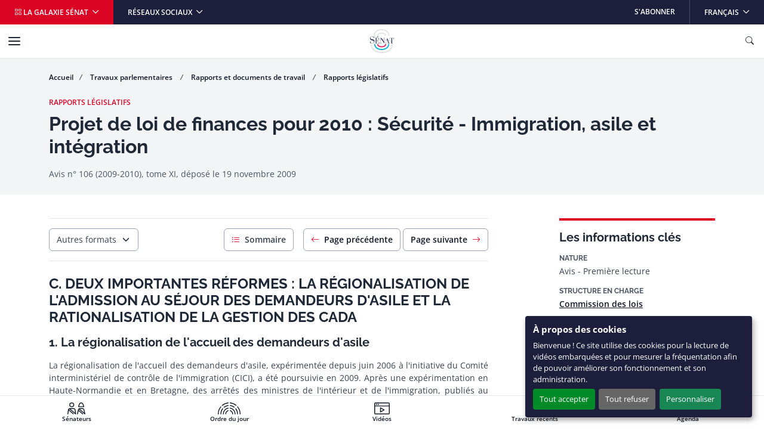

--- FILE ---
content_type: text/html
request_url: https://www.senat.fr/rap/a09-106-11/a09-106-1113.html
body_size: 21127
content:




















<!DOCTYPE html>
<html dir="ltr" lang="fr-FR">
    <head>
        
                    <meta charset="utf-8">
                    <!--#include virtual="tableau-variables.html" -->
                    <!--#if expr="HAS_HTMLHEAD_SECTION" -->
                        <!-- START CONTENU HEADER --><!--#content --><!-- END CONTENU HEADER -->
                    <!--#endif -->
                    
        <meta http-equiv="x-ua-compatible" content="ie=edge" />
        <meta name="generator" content="TYPO3 CMS" />
        <meta name="viewport" content="width=device-width, initial-scale=1.0, viewport-fit=cover" />
        <meta name="robots" content="index,follow" />
        <meta name="twitter:card" content="summary" />
        <link rel="stylesheet" href="/assets/styles/senat.css" media="all">

        
        <link rel="stylesheet" href="/assets/styles/senhtml.css" media="all">
        

        <script>
/*<![CDATA[*/
/*TS_inlineJS*/
var configOrejime = {"privacyPolicy":"\/donnees-personnelles.html","lang":"fr","translations":{"fr":{"consentModal":{"title":"Panneau de gestion des cookies","description":"Lors de la consultation de notre site, des cookies peuvent \u00eatre d\u00e9pos\u00e9s sur votre ordinateur, votre mobile ou votre tablette. Ci-dessous, vous pouvez vous informer sur la nature de chacun des cookies d\u00e9pos\u00e9s, les accepter ou les refuser \u00e0 tout moment. Ce choix est possible soit globalement pour l\u2019ensemble du site et l\u2019ensemble des services, soit service par service.","privacyPolicy":{"name":"politique de confidentialit\u00e9","text":"Pour en savoir plus, merci de lire notre {privacyPolicy}."}},"consentNotice":{"changeDescription":"Des modifications sur les services ont eu lieu depuis votre derni\u00e8re visite, merci de v\u00e9rifier vos choix.","title":"\u00c0 propos des cookies","description":"Bienvenue ! Ce site utilise des cookies pour la lecture de vid\u00e9os embarqu\u00e9es et pour mesurer la fr\u00e9quentation afin de pouvoir am\u00e9liorer son fonctionnement et son administration.","learnMore":"Personnaliser"},"accept":"Tout accepter","acceptAll":"Tout accepter","save":"Sauvegarder","saveData":"Sauvegarder mes pr\u00e9f\u00e9rences","decline":"Tout refuser","declineAll":"Tout refuser","close":"Fermer","enabled":"Activ\u00e9","disabled":"D\u00e9sactiv\u00e9","app":{"purposes":"Utilisations ","purpose":"Utilisation ","required":{"title":""}},"categories":{"analytics":{"title":"Mesure d'audience"},"video":{"title":"Vid\u00e9os"}},"poweredBy":"Propuls\u00e9 par Orejime","newWindow":"nouvelle fen\u00eatre","purposes":{"analytics":"mesure de trafic et audience","video":"lecture de vid\u00e9o embarqu\u00e9e"},"matomo":{"title":"Matomo (exemption CNIL)","description":"Vous pouvez d\u00e9sactiver la mesure d\u2019audience des donn\u00e9es strictement n\u00e9cessaires en vous rendant sur la page <a href=\"\/donnees-personnelles.html\" class=\"orejime-Modal-privacyPolicyLink\">donn\u00e9es personnelles<\/a>"},"youtube":{"title":"Youtube","description":"<a href=\"https:\/\/policies.google.com\/privacy\" class=\"orejime-Modal-privacyPolicyLink\" target=\"_blank\">Consulter la politique de confidentialit\u00e9 de Youtube<\/a>"},"vimeo":{"title":"Vimeo","description":"<a href=\"https:\/\/vimeo.com\/privacy\" class=\"orejime-Modal-privacyPolicyLink\" target=\"_blank\">Consulter la politique de confidentialit\u00e9 de Vimeo<\/a>"},"dailymotion":{"title":"Dailymotion","description":"<a href=\"https:\/\/www.dailymotion.com\/legal\/privacy\" class=\"orejime-Modal-privacyPolicyLink\" target=\"_blank\">Consulter la politique de confidentialit\u00e9 de Dailymotion<\/a>"}}}};

/*]]>*/
</script>
        <link rel="icon" href="/assets/static/senat/favicon.ico" sizes="any">
        <link rel="icon" href="/assets/static/senat/favicon.svg" type="image/svg+xml">
        <link rel="apple-touch-icon" href="/assets/static/senat/apple-touch-icon.png">
        <link rel="manifest" href="/assets/static/senat/site.webmanifest">
        <!-- Matomo -->
        <script type="text/javascript">
          var _paq = window._paq = window._paq || [];
          /* tracker methods like "setCustomDimension" should be called before "trackPageView" */
          _paq.push(['trackPageView']);
          _paq.push(['enableLinkTracking']);
          _paq.push(['HeatmapSessionRecording::disable']);
          (function() {
            var u="https://stats.integra.fr/";
            _paq.push(['setTrackerUrl', u+'matomo.php']);
            _paq.push(['setSiteId', '75']);
            var d=document, g=d.createElement('script'), s=d.getElementsByTagName('script')[0];
            g.type='text/javascript'; g.async=true; g.src=u+'matomo.js'; s.parentNode.insertBefore(g,s);
          })();
        </script>
        <!-- End Matomo Code -->
        <!-- START SEO -->
        <meta property="og:type" content="website">
	
	<meta property="og:url" content="https://www.senat.fr/rap/a09-106-11/a09-106-11.html">
	

	<meta property="og:site_name" content="Sénat">

	
        <meta property="og:image" content="/assets/images/partagees/couvertures/">
	

	

        
        <meta property="og:title" content="Projet de loi de finances pour 2010 : Sécurité - Immigration, asile et intégration&nbsp;- S&eacute;nat">
        <title>Projet de loi de finances pour 2010 : Sécurité - Immigration, asile et intégration&nbsp;- S&eacute;nat</title>
        

	
        <link rel="canonical" href="https://www.senat.fr/rap/a09-106-11/a09-106-11.html">
	

        <!-- END SEO -->

	

                </head>
                
    <body class="fr ">
        
                    <!-- START NAV SHORTCUTS -->
        <ul class="nav-shortcuts visually-hidden-focusable overflow-hidden">
            <li><a href="#main">Aller au contenu</a></li>
            <li><a href="#nav">Aller à la navigation</a></li>
        </ul>
        <!-- END NAV SHORTCUTS -->
                
        
                    <!-- START HEADER -->
        <header id="header" class="header" role="banner">
            <!-- START NAVBAR TOP -->
            <div class="navbar navbar-expand-md navbar-top">
                <div class="collapse navbar-collapse">
                    <ul class="navbar-nav me-auto">
                        <li class="nav-item">
                            <button type="button" data-bs-toggle="offcanvas" data-bs-target="#offcanvas-galaxy" class="nav-link dropdown-toggle bg-primary" aria-controls="offcanvas-galaxy"> <i class="bi-grid" aria-hidden="true"></i> La galaxie Sénat </button>
                        </li>
                        <li class="nav-item dropdown me-auto">
                            <button id="navbar-top-networks" type="button" data-bs-toggle="dropdown" class="nav-link dropdown-toggle" aria-expanded="false"> Réseaux sociaux </button>
                            <ul class="dropdown-menu" aria-labelledby="navbar-top-networks">
                                <li><a href="https://twitter.com/senat" class="dropdown-item" target="_blank">X</a></li>
                                <li><a href="https://www.facebook.com/senat.fr/" class="dropdown-item" target="_blank">Facebook</a></li>
                                <li><a href="https://www.linkedin.com/company/senat/" class="dropdown-item" target="_blank">Linkedin</a></li>
                                <li><a href="https://www.instagram.com/senat_fr/" class="dropdown-item" target="_blank">Instagram</a></li>
                                <li><a href="https://www.youtube.com/c/senat" class="dropdown-item" target="_blank">YouTube</a></li>
                                <li><a href="https://www.tiktok.com/@senat_fr" class="dropdown-item" target="_blank">TikTok</a></li>
                            </ul>
                        </li>
                    </ul>
                    <ul class="navbar-nav ms-auto">
                        <li class="nav-item"> <a href="/les-abonnements-du-senat.html" target="_self" class="nav-link">S&#039;abonner</a> </li>
                        <li class="nav-item dropdown">
                            <button id="navbar-top-languages" type="button" data-bs-toggle="dropdown" class="nav-link dropdown-toggle" aria-expanded="false" aria-haspop="menu"> <span class="visually-hidden">Langue sélectionnée</span>Français </button>
                            <ul class="dropdown-menu dropdown-menu-end" aria-labelledby="navbar-top-languages">
                                <li><a aria-current="true" class="dropdown-item active " href="/">Français</a></li>
                                <li><a href="/lng/en.html" class="dropdown-item " >English</a></li>
                                <li><a href="/lng/de.html" class="dropdown-item " >Deutsch</a></li>
                                <li><a href="/lng/es.html" class="dropdown-item " >Español</a></li>
                                <li><a href="/lng/pt.html" class="dropdown-item " >Português</a></li>
                                <li><a href="/lng/it.html" class="dropdown-item " >Italiano</a></li>
                                <li><a href="/lng/ar.html" class="dropdown-item " dir="rtl" >عربي</a></li>
                                <li><a href="/lng/cn.html" class="dropdown-item " >中文</a></li>
                                <li><a href="/lng/ru.html" class="dropdown-item " >Русский</a></li>
                                <li><a href="/lng/tr.html" class="dropdown-item " >Türk</a></li>
                            </ul>
                        </li>
                    </ul>
                </div>
            </div>
            <!-- END NAVBAR TOP -->
            <!-- START NAVBAR BOTTOM -->
            <nav id="nav" class="navbar navbar-expand-xl navbar-bottom" role="navigation">
                <div class="container-xl">
                    <a class="navbar-brand mx-auto" title="Accueil du Sénat" href="/">
                        <img src="/assets/static/senat/senat-logo.svg" alt="" width="68" height="68" loading="eager">
                    </a>
                    <button type="button" class="navbar-toggler collapsed" data-bs-toggle="collapse" data-bs-target="#navbar-collapse" aria-controls="navbar-collapse" aria-expanded="false" aria-label="Menu"> <span class="navbar-toggler-icon"></span> </button>
                    <button type="button" data-bs-toggle="offcanvas" data-bs-target="#offcanvas-search" class="navbar-toggler" title="Ouvrir la recherche" aria-controls="offcanvas-search"> <i class="bi-search" aria-hidden="true"></i> <span class="visually-hidden">Ouvrir la recherche</span> </button>
                    <div id="navbar-collapse" class="navbar-collapse collapse">
                        <div class="navbar-header">
                            <button type="button" class="navbar-toggler collapsed position-static" data-bs-toggle="collapse" data-bs-target="#navbar-collapse" aria-controls="navbar-collapse" aria-expanded="false" aria-label="Menu"> <span class="navbar-toggler-icon"></span> </button>
                            <div class="dropdown">
                                <button id="navbar-bottom-languages" type="button" data-bs-toggle="dropdown" class="nav-link dropdown-toggle px-0" aria-expanded="false" aria-haspop="menu"> <span class="visually-hidden">Langue sélectionnée</span>Français </button>
                                <ul class="dropdown-menu dropdown-menu-end" aria-labelledby="navbar-bottom-languages">
                                    <li><a aria-current="true" class="dropdown-item active " href="/">Français</a></li>
                                    <li><a href="/lng/en.html" class="dropdown-item " >English</a></li>
                                    <li><a href="/lng/de.html" class="dropdown-item " >Deutsch</a></li>
                                    <li><a href="/lng/es.html" class="dropdown-item " >Español</a></li>
                                    <li><a href="/lng/pt.html" class="dropdown-item " >Português</a></li>
                                    <li><a href="/lng/it.html" class="dropdown-item " >Italiano</a></li>
                                    <li><a href="/lng/ar.html" class="dropdown-item " dir="rtl" >عربي</a></li>
                                    <li><a href="/lng/cn.html" class="dropdown-item " >中文</a></li>
                                    <li><a href="/lng/ru.html" class="dropdown-item " >Русский</a></li>
                                    <li><a href="/lng/tr.html" class="dropdown-item " >Türk</a></li>
                                </ul>
                            </div>
                        </div>
                        <ul class="navbar-nav">
                            <li class="nav-item">
                                <button type="button" data-bs-toggle="dropdown" data-bs-auto-close="outside" class="nav-link dropdown-toggle" aria-expanded="false" aria-controls="menu-item-19"> Travaux parlementaires </button>
                                <div id="menu-item-19" class="dropdown-menu dropdown-menu-full" role="menu">
                                    <div class="container px-0">
                                        <div class="row g-0">
                                            <div class="col-xl-3">
                                                <div class="navbar-text">
                                                    <div class="h4" aria-level="2" role="heading">Travaux parlementaires</div>
                                                    <p>Le Sénat a pour missions premières le vote de la loi, le contrôle du Gouvernement et l&#039;évaluation des politiques publiques.</p>
                                                    <p class="mb-0"><a href="/travaux-parlementaires.html" class="nav-link-arrow" target="_self">En savoir plus</a></p>
                                                </div>
                                            </div>
                                            <div class="col-xl-9">
                                                <div class="row g-0">
                                                    <div class="col-xl-6">
                                                        <ul class="nav flex-column position-relative">
                                                            <li class="nav-item dropend">
                                                                <button type="button" data-bs-toggle="dropdown" class="nav-link dropdown-toggle" aria-expanded="false">Séance publique</button>
                                                                <ul class="dropdown-menu" role="menu">
                                                                    <li> <a href="/travaux-parlementaires/seance-publique.html" class="dropdown-item nav-link-arrow" target="_self"> Découvrez le fonctionnement de la séance publique </a> </li>
                                                                    <li><a href="/ordre-du-jour/ordre-du-jour.html" class="dropdown-item" target="_self">Ordre du jour</a></li>
                                                                    <li><a href="/travaux-parlementaires/seance-publique/derouleurs.html" class="dropdown-item" target="_self">Dérouleurs</a></li>
                                                                    <li><a href="/scrutin-public/scr2025.html" class="dropdown-item" target="_self">Scrutins publics</a></li>
                                                                    <li><a href="http://videos.senat.fr/video/seance_direct.html" class="dropdown-item" target="_self">Direct vidéo</a></li>
                                                                    <li><a href="https://www.senat.fr/enseance/textes/accueil.html" class="dropdown-item" target="_self">Application &quot;En séance&quot;</a></li>
                                                                </ul>
                                                            </li>
                                                            <li class="nav-item dropend">
                                                                <button type="button" data-bs-toggle="dropdown" class="nav-link dropdown-toggle" aria-expanded="false">Textes législatifs</button>
                                                                <ul class="dropdown-menu" role="menu">
                                                                    <li><a href="/dossiers-legislatifs/textes-recents.html" class="dropdown-item" target="_self">Textes récents</a></li>
                                                                    <li><a href="/leg/" class="dropdown-item" target="_self">Tous les textes</a></li>
                                                                </ul>
                                                            </li>
                                                            <li class="nav-item dropend">
                                                                <button type="button" data-bs-toggle="dropdown" class="nav-link dropdown-toggle" aria-expanded="false">Contrôle et évaluation</button>
                                                                <ul class="dropdown-menu" role="menu">
                                                                    <li> <a href="/travaux-parlementaires/controle-et-evaluation.html" class="dropdown-item nav-link-arrow" target="_self"> Toute l&#039;actualité du contrôle et de l&#039;évaluation </a> </li>
                                                                    <li><a href="/travaux-parlementaires/controle-et-evaluation/questions-des-senateurs-au-gouvernement.html" class="dropdown-item" target="_self">Questions des sénateurs au Gouvernement</a></li>
                                                                    <li><a href="/travaux-parlementaires/controle-et-evaluation/suivi-des-ordonnances.html" class="dropdown-item" target="_self">Suivi des ordonnances</a></li>
                                                                    <li><a href="/travaux-parlementaires/controle-et-evaluation/controle-de-lapplication-des-lois.html" class="dropdown-item" target="_self">Contrôle de l&#039;application des lois</a></li>
                                                                    <li><a href="/controle/2025/organismes.html" class="dropdown-item" target="_self">Programme de contrôle</a></li>
                                                                </ul>
                                                            </li>
                                                            <li class="nav-item dropend">
                                                                <button type="button" data-bs-toggle="dropdown" class="nav-link dropdown-toggle" aria-expanded="false">Commissions</button>
                                                                <ul class="dropdown-menu" role="menu">
                                                                    <li> <a href="/travaux-parlementaires/commissions.html" class="dropdown-item nav-link-arrow" target="_self"> Découvrir le rôle et l&#039;actualité des commissions </a> </li>
                                                                    <li><a href="/travaux-parlementaires/commissions/commission-des-affaires-economiques.html" class="dropdown-item" target="_self">Commission des affaires économiques</a></li>
                                                                    <li><a href="/travaux-parlementaires/commissions/commission-des-affaires-etrangeres-de-la-defense-et-des-forces-armees.html" class="dropdown-item" target="_self">Commission des affaires étrangères, de la défense et des forces armées</a></li>
                                                                    <li><a href="/travaux-parlementaires/commissions/commission-des-affaires-sociales.html" class="dropdown-item" target="_self">Commission des affaires sociales</a></li>
                                                                    <li><a href="/travaux-parlementaires/commissions/commission-de-lamenagement-du-territoire-et-du-developpement-durable.html" class="dropdown-item" target="_self">Commission de l&#039;aménagement du territoire et du développement durable</a></li>
                                                                    <li><a href="/travaux-parlementaires/commissions/commission-de-la-culture-de-leducation-et-de-la-communication.html" class="dropdown-item" target="_self">Commission de la culture, de l’éducation, de la communication et du sport</a></li>
                                                                    <li><a href="/travaux-parlementaires/commissions/commission-des-finances.html" class="dropdown-item" target="_self">Commission des finances</a></li>
                                                                    <li><a href="/travaux-parlementaires/commissions/commission-des-lois.html" class="dropdown-item" target="_self">Commission des lois</a></li>
                                                                    <li><a href="/travaux-parlementaires/commissions/commission-des-affaires-europeennes.html" class="dropdown-item" target="_self">Commission des affaires européennes</a></li>
                                                                    <li><a href="/encommission/textes/accueil.html" class="dropdown-item" target="_self">Application &quot;En commission&quot;</a></li>
                                                                </ul>
                                                            </li>
                                                            <li class="nav-item dropend">
                                                                <button type="button" data-bs-toggle="dropdown" class="nav-link dropdown-toggle" aria-expanded="false">Structures temporaires</button>
                                                                <ul class="dropdown-menu" role="menu">
                                                                    <li><a href="/travaux-parlementaires/structures-temporaires/commissions-denquete.html" class="dropdown-item" target="_self">Commissions d&#039;enquête</a></li>
                                                                    <li><a href="/travaux-parlementaires/structures-temporaires/missions-dinformation-communes.html" class="dropdown-item" target="_self">Mission d&#039;information commune</a></li>
                                                                    <li><a href="/travaux-parlementaires/structures-temporaires/commissions-speciales.html" class="dropdown-item" target="_self">Commissions spéciales</a></li>
                                                                    <li><a href="/travaux-parlementaires/structures-temporaires/commissions-mixtes-paritaires.html" class="dropdown-item" target="_self">Commissions mixtes paritaires</a></li>
                                                                </ul>
                                                            </li>
                                                            <li class="nav-item dropend">
                                                                <button type="button" data-bs-toggle="dropdown" class="nav-link dropdown-toggle" aria-expanded="false">Office et délégations</button>
                                                                <ul class="dropdown-menu" role="menu">
                                                                    <li> <a href="/travaux-parlementaires/office-et-delegations.html" class="dropdown-item nav-link-arrow" target="_self"> Découvrir le rôle et l&#039;actualité de l&#039;office et des délégations </a> </li>
                                                                    <li><a href="/travaux-parlementaires/office-et-delegations/delegation-aux-collectivites-territoriales-et-a-la-decentralisation.html" class="dropdown-item" target="_self">Délégation aux collectivités territoriales et à la décentralisation</a></li>
                                                                    <li><a href="/travaux-parlementaires/office-et-delegations/delegation-aux-droits-des-femmes-et-a-legalite-des-chances.html" class="dropdown-item" target="_self">Délégation aux droits des femmes et à l’égalité des chances entre les hommes et les femmes</a></li>
                                                                    <li><a href="/travaux-parlementaires/office-et-delegations/delegation-aux-entreprises.html" class="dropdown-item" target="_self">Délégation aux entreprises</a></li>
                                                                    <li><a href="/travaux-parlementaires/office-et-delegations/delegation-senatoriale-aux-outre-mer.html" class="dropdown-item" target="_self">Délégation sénatoriale aux outre-mer</a></li>
                                                                    <li><a href="/travaux-parlementaires/office-et-delegations/delegation-a-la-prospective.html" class="dropdown-item" target="_self">Délégation à la prospective</a></li>
                                                                    <li><a href="/travaux-parlementaires/office-et-delegations/delegation-parlementaire-au-renseignement.html" class="dropdown-item" target="_self">Délégation parlementaire au renseignement</a></li>
                                                                    <li><a href="/travaux-parlementaires/office-et-delegations/office-parlementaire-devaluation-des-choix-scientifiques-et-technologiques.html" class="dropdown-item" target="_self">Office parlementaire d’évaluation des choix scientifiques et technologiques (OPECST)</a></li>
                                                                </ul>
                                                            </li>
                                                            <li class="nav-item"><a href="/groupe-etude/etulst.html" class="nav-link" target="_self">Groupes d&#039;études</a></li>
                                                            <li class="nav-item dropend">
                                                                <button type="button" data-bs-toggle="dropdown" class="nav-link dropdown-toggle" aria-expanded="false">Rapports et documents de travail</button>
                                                                <ul class="dropdown-menu" role="menu">
                                                                    <li><a href="/rapports/derniers-rapports.html" class="dropdown-item" target="_self">Derniers rapports</a></li>
                                                                    <li><a href="/rap/" class="dropdown-item" target="_self">Tous les rapports et documents de travail</a></li>
                                                                </ul>
                                                            </li>
                                                            <li class="nav-item"><a href="/dossiers-legislatifs/resolutions.html" class="nav-link" target="_self">Résolutions</a></li>
                                                            <li class="nav-item"><a href="/seances/comptes-rendus.html" class="nav-link" target="_self">Comptes rendus</a></li>
                                                            <li class="nav-item"><a href="/travaux-parlementaires/lactivite-du-senat-en-chiffres.html" class="nav-link" target="_self">L’activité du Sénat en chiffres</a></li>
                                                        </ul>
                                                    </div>
                                                </div>
                                            </div>
                                        </div>
                                    </div>
                                </div>
                            </li>
                            <li class="nav-item">
                                <button type="button" data-bs-toggle="dropdown" data-bs-auto-close="outside" class="nav-link dropdown-toggle" aria-expanded="false" aria-controls="menu-item-73"> Vos sénateurs </button>
                                <div id="menu-item-73" class="dropdown-menu dropdown-menu-full" role="menu">
                                    <div class="container px-0">
                                        <div class="row g-0">
                                            <div class="col-xl-3">
                                                <div class="navbar-text">
                                                    <div class="h4" aria-level="2" role="heading">Vos sénateurs</div>
                                                    <p>Découvrez qui sont vos sénateurs et suivez leurs principales activités.</p>
                                                    <p class="mb-0"><a href="/vos-senateurs.html" class="nav-link-arrow" target="_self">En savoir plus</a></p>
                                                </div>
                                            </div>
                                            <div class="col-xl-9">
                                                <div class="row g-0">
                                                    <div class="col-xl-6">
                                                        <ul class="nav flex-column position-relative">
                                                            <li class="nav-item dropend">
                                                                <button type="button" data-bs-toggle="dropdown" class="nav-link dropdown-toggle" aria-expanded="false">Recherche de sénateurs</button>
                                                                <ul class="dropdown-menu" role="menu">
                                                                    <li><a href="/vos-senateurs.html" class="dropdown-item" target="_self">Recherche simple de sénateurs</a></li>
                                                                    <li><a href="/vos-senateurs/recherche-de-senateurs/recherche-avancee-de-senateurs.html" class="dropdown-item" target="_self">Recherche avancée de sénateurs</a></li>
                                                                </ul>
                                                            </li>
                                                            <li class="nav-item"><a href="/vos-senateurs/presidence-du-senat.html" class="nav-link" target="_self">Présidence du Sénat</a></li>
                                                            <li class="nav-item"><a href="https://senatoriales2023.senat.fr/" class="nav-link" target="_blank">Sénatoriales 2023</a></li>
                                                            <li class="nav-item"><a href="/vos-senateurs/groupes-politiques.html" class="nav-link" target="_self">Groupes politiques</a></li>
                                                            <li class="nav-item dropend">
                                                                <button type="button" data-bs-toggle="dropdown" class="nav-link dropdown-toggle" aria-expanded="false">Organisation interne</button>
                                                                <ul class="dropdown-menu" role="menu">
                                                                    <li><a href="/vos-senateurs/organisation-interne/bureau.html" class="dropdown-item" target="_self">Bureau du Sénat</a></li>
                                                                    <li><a href="/vos-senateurs/organisation-interne/conference-des-presidents.html" class="dropdown-item" target="_self">Conférence des Présidents</a></li>
                                                                    <li><a href="/vos-senateurs/organisation-interne/conseil-de-questure.html" class="dropdown-item" target="_self">Conseil de Questure</a></li>
                                                                    <li><a href="/vos-senateurs/organisation-interne/comite-de-deontologie.html" class="dropdown-item" target="_self">Comité de déontologie</a></li>
                                                                    <li><a href="/vos-senateurs/organisation-interne/commission-speciale-chargee-du-controle-des-comptes-et-de-levaluation-interne.html" class="dropdown-item" target="_self">Commission spéciale chargée du contrôle des comptes et de l&#039;évaluation interne</a></li>
                                                                </ul>
                                                            </li>
                                                            <li class="nav-item dropend">
                                                                <button type="button" data-bs-toggle="dropdown" class="nav-link dropdown-toggle" aria-expanded="false">Déclarations</button>
                                                                <ul class="dropdown-menu" role="menu">
                                                                    <li><a href="/vos-senateurs/declarations/declarations-de-rattachement.html" class="dropdown-item" target="_self">Déclarations de rattachement</a></li>
                                                                    <li><a href="/declarations_activites_interets/index.html" class="dropdown-item" target="_self">Déclarations d&#039;intérêts et d&#039;activités</a></li>
                                                                </ul>
                                                            </li>
                                                            <li class="nav-item"><a href="/calendrier_activite/activites-principales-des-senateurs.html" class="nav-link" target="_self">Activités principales des Sénateurs</a></li>
                                                            <li class="nav-item"><a href="/vos-senateurs/organismes-extraparlementaires.html" class="nav-link" target="_self">Organismes extraparlementaires</a></li>
                                                            <li class="nav-item dropend">
                                                                <button type="button" data-bs-toggle="dropdown" class="nav-link dropdown-toggle" aria-expanded="false">Anciens sénateurs</button>
                                                                <ul class="dropdown-menu" role="menu">
                                                                    <li> <a href="/vos-senateurs/anciens-senateurs.html" class="dropdown-item nav-link-arrow" target="_self"> Présentation par période </a> </li>
                                                                    <li><a href="/vos-senateurs/anciens-senateurs/veme-republique.html" class="dropdown-item" target="_self">Anciens sénateurs de la Vème République</a></li>
                                                                    <li><a href="/vos-senateurs/anciens-senateurs/iveme-republique.html" class="dropdown-item" target="_self">Anciens sénateurs de la IVème République</a></li>
                                                                    <li><a href="/vos-senateurs/anciens-senateurs/communaute.html" class="dropdown-item" target="_self">Anciens sénateurs de la Communauté</a></li>
                                                                    <li><a href="/vos-senateurs/anciens-senateurs/iiieme-republique.html" class="dropdown-item" target="_self">Anciens sénateurs de la IIIème République</a></li>
                                                                    <li><a href="/vos-senateurs/anciens-senateurs/second-empire.html" class="dropdown-item" target="_self">Anciens sénateurs du Second Empire</a></li>
                                                                    <li><a href="/pairs_de_france/liste.html" class="dropdown-item" target="_self">Pairs de France</a></li>
                                                                    <li><a href="/vos-senateurs/anciens-senateurs/senat-conservateur.html" class="dropdown-item" target="_self">Sénat conservateur</a></li>
                                                                    <li><a href="/vos-senateurs/anciens-senateurs/conseil-des-anciens.html" class="dropdown-item" target="_self">Conseil des anciens</a></li>
                                                                </ul>
                                                            </li>
                                                        </ul>
                                                    </div>
                                                </div>
                                            </div>
                                        </div>
                                    </div>
                                </div>
                            </li>
                            <li class="nav-item">
                                <button type="button" data-bs-toggle="dropdown" data-bs-auto-close="outside" class="nav-link dropdown-toggle" aria-expanded="false" aria-controls="menu-item-95"> Connaître le Sénat </button>
                                <div id="menu-item-95" class="dropdown-menu dropdown-menu-full" role="menu">
                                    <div class="container px-0">
                                        <div class="row g-0">
                                            <div class="col-xl-3">
                                                <div class="navbar-text">
                                                    <div class="h4" aria-level="2" role="heading">Connaître le Sénat</div>
                                                    <p>Retrouvez toutes les informations clés sur le rôle, le fonctionnement, l&#039;Histoire et le patrimoine du Sénat.</p>
                                                    <p class="mb-0"><a href="/connaitre-le-senat.html" class="nav-link-arrow" target="_self">En savoir plus</a></p>
                                                </div>
                                            </div>
                                            <div class="col-xl-9">
                                                <div class="row g-0">
                                                    <div class="col-xl-6">
                                                        <ul class="nav flex-column position-relative">
                                                            <li class="nav-item"><a href="/connaitre-le-senat/role-et-fonctionnement.html" class="nav-link" target="_self">Rôle et fonctionnement</a></li>
                                                            <li class="nav-item"><a href="http://junior.senat.fr/accueil.html" class="nav-link" target="_blank">Sénat Junior</a></li>
                                                            <li class="nav-item"><a href="/connaitre-le-senat/documents-de-reference-et-guides-pratiques.html" class="nav-link" target="_self">Documents de référence et guides pratiques</a></li>
                                                            <li class="nav-item"><a href="/connaitre-le-senat/lhistoire-du-senat.html" class="nav-link" target="_self">L’Histoire du Sénat</a></li>
                                                            <li class="nav-item"><a href="https://archives.senat.fr/" class="nav-link" target="_blank">Les Archives du Sénat</a></li>
                                                            <li class="nav-item"><a href="/connaitre-le-senat/patrimoine.html" class="nav-link" target="_self">Patrimoine</a></li>
                                                            <li class="nav-item"><a href="https://jardin.senat.fr/" class="nav-link" target="_blank">Jardin du Luxembourg</a></li>
                                                            <li class="nav-item"><a href="/connaitre-le-senat/evenements-et-manifestations-culturelles.html" class="nav-link" target="_self">Événements et manifestations culturelles</a></li>
                                                            <li class="nav-item"><a href="https://photos.senat.fr/" class="nav-link" target="_blank">Photothèque</a></li>
                                                        </ul>
                                                    </div>
                                                </div>
                                            </div>
                                        </div>
                                    </div>
                                </div>
                            </li>
                        </ul>
                        <ul class="navbar-nav">
                            <li class="nav-item">
                                <button type="button" data-bs-toggle="dropdown" data-bs-auto-close="outside" class="nav-link dropdown-toggle" aria-expanded="false" aria-controls="menu-item-105"> Le Sénat et vous </button>
                                <div id="menu-item-105" class="dropdown-menu dropdown-menu-full" role="menu">
                                    <div class="container px-0">
                                        <div class="row g-0">
                                            <div class="col-xl-3">
                                                <div class="navbar-text">
                                                    <div class="h4" aria-level="2" role="heading">Le Sénat et vous</div>
                                                    <p>Vous souhaitez participer à nos consultations, visiter le Sénat ou même y travailler ?</p>
                                                    <p class="mb-0"><a href="/le-senat-et-vous.html" class="nav-link-arrow" target="_self">En savoir plus</a></p>
                                                </div>
                                            </div>
                                            <div class="col-xl-9">
                                                <div class="row g-0">
                                                    <div class="col-xl-6">
                                                        <ul class="nav flex-column position-relative">
                                                            <li class="nav-item"><a href="/le-senat-et-vous/le-senat-pour-les-elus-locaux.html" class="nav-link" target="_self">Le Sénat pour les élus locaux</a></li>
                                                            <li class="nav-item dropend">
                                                                <button type="button" data-bs-toggle="dropdown" class="nav-link dropdown-toggle" aria-expanded="false">Participer aux consultations</button>
                                                                <ul class="dropdown-menu" role="menu">
                                                                    <li><a href="/le-senat-et-vous/participer-aux-consultations/consultations-citoyennes.html" class="dropdown-item" target="_self">Consultations citoyennes</a></li>
                                                                    <li><a href="/le-senat-et-vous/participer-aux-consultations/pour-les-elus-locaux.html" class="dropdown-item" target="_self">Consultations des élus locaux</a></li>
                                                                </ul>
                                                            </li>
                                                            <li class="nav-item"><a href="https://petitions.senat.fr/" class="nav-link" target="_blank">Déposer ou soutenir une pétition</a></li>
                                                            <li class="nav-item"><a href="/le-senat-et-vous/visiter-le-senat.html" class="nav-link" target="_self">Visiter le Sénat</a></li>
                                                            <li class="nav-item"><a href="/le-senat-et-vous/assister-aux-seances.html" class="nav-link" target="_self">Assister aux séances</a></li>
                                                            <li class="nav-item dropend">
                                                                <button type="button" data-bs-toggle="dropdown" class="nav-link dropdown-toggle" aria-expanded="false">Travailler au Sénat</button>
                                                                <ul class="dropdown-menu" role="menu">
                                                                    <li> <a href="/le-senat-et-vous/travailler-au-senat.html" class="dropdown-item nav-link-arrow" target="_self"> Le Sénat recrute </a> </li>
                                                                    <li><a href="/le-senat-et-vous/travailler-au-senat/recrutement-des-fonctionnaires-par-concours.html" class="dropdown-item" target="_self">Recrutement des fonctionnaires par concours</a></li>
                                                                    <li><a href="/le-senat-et-vous/travailler-au-senat/fonctionnaires-exterieurs.html" class="dropdown-item" target="_self">Fonctionnaires extérieurs</a></li>
                                                                    <li><a href="/le-senat-et-vous/travailler-au-senat/effectuer-un-stage-au-senat/contractuels.html" class="dropdown-item" target="_self">Contractuels</a></li>
                                                                    <li><a href="/le-senat-et-vous/travailler-au-senat/faire-son-apprentissage-au-senat.html" class="dropdown-item" target="_self">Faire son apprentissage au Sénat</a></li>
                                                                    <li><a href="/le-senat-et-vous/travailler-au-senat/effectuer-un-stage-au-senat.html" class="dropdown-item" target="_self">Effectuer un stage au Sénat</a></li>
                                                                </ul>
                                                            </li>
                                                            <li class="nav-item dropend">
                                                                <button type="button" data-bs-toggle="dropdown" class="nav-link dropdown-toggle" aria-expanded="false">Les prix décernés par le Sénat</button>
                                                                <ul class="dropdown-menu" role="menu">
                                                                    <li> <a href="/le-senat-et-vous/les-prix-decernes-par-le-senat.html" class="dropdown-item nav-link-arrow" target="_self"> Tous les prix du Sénat </a> </li>
                                                                    <li><a href="/le-senat-et-vous/les-prix-decernes-par-le-senat/le-prix-du-livre-dhistoire.html" class="dropdown-item" target="_self">Le prix du livre d&#039;histoire</a></li>
                                                                    <li><a href="/le-senat-et-vous/les-prix-decernes-par-le-senat/laide-a-la-publication-diffusons-lhistoire.html" class="dropdown-item" target="_self">L&#039;aide à la publication &quot;Diffusons l&#039;histoire&quot;</a></li>
                                                                    <li><a href="/le-senat-et-vous/les-prix-decernes-par-le-senat/le-prix-de-these.html" class="dropdown-item" target="_self">Le prix de thèse</a></li>
                                                                    <li><a href="/le-senat-et-vous/les-prix-decernes-par-le-senat/le-prix-de-la-fondation-jacques-descours-desacres.html" class="dropdown-item" target="_self">Le prix de la Fondation Jacques Descours Desacres</a></li>
                                                                </ul>
                                                            </li>
                                                        </ul>
                                                    </div>
                                                </div>
                                            </div>
                                        </div>
                                    </div>
                                </div>
                            </li>
                            <li class="nav-item">
                                <button type="button" data-bs-toggle="dropdown" data-bs-auto-close="outside" class="nav-link dropdown-toggle" aria-expanded="false" aria-controls="menu-item-115"> Europe et international </button>
                                <div id="menu-item-115" class="dropdown-menu dropdown-menu-full" role="menu">
                                    <div class="container px-0">
                                        <div class="row g-0">
                                            <div class="col-xl-3">
                                                <div class="navbar-text">
                                                    <div class="h4" aria-level="2" role="heading">Europe et international</div>
                                                    <p>Découvrez l&#039;action internationale et européenne du Sénat.</p>
                                                    <p class="mb-0"><a href="/europe-et-international.html" class="nav-link-arrow" target="_self">En savoir plus</a></p>
                                                </div>
                                            </div>
                                            <div class="col-xl-9">
                                                <div class="row g-0">
                                                    <div class="col-xl-6">
                                                        <ul class="nav flex-column position-relative">
                                                            <li class="nav-item dropend">
                                                                <button type="button" data-bs-toggle="dropdown" class="nav-link dropdown-toggle" aria-expanded="false">Le Sénat et l&#039;Europe</button>
                                                                <ul class="dropdown-menu" role="menu">
                                                                    <li> <a href="/europe-et-international/europe.html" class="dropdown-item nav-link-arrow" target="_self"> Découvrir les activités européennes du Sénat </a> </li>
                                                                    <li><a href="/travaux-parlementaires/commissions/commission-des-affaires-europeennes.html" class="dropdown-item" target="_self">Commission des affaires européennes</a></li>
                                                                    <li><a href="/europe-et-international/europe/assemblee-parlementaire-du-conseil-de-leurope.html" class="dropdown-item" target="_self">Assemblée parlementaire du Conseil de l&#039;Europe (APCE)</a></li>
                                                                    <li><a href="/europe-et-international/europe/assemblee-parlementaire-de-losce.html" class="dropdown-item" target="_self">Assemblée parlementaire de l&#039;OSCE</a></li>
                                                                    <li><a href="/europe-et-international/europe/leurope-en-seance-publique.html" class="dropdown-item" target="_self">L&#039;Europe en séance publique</a></li>
                                                                </ul>
                                                            </li>
                                                            <li class="nav-item dropend">
                                                                <button type="button" data-bs-toggle="dropdown" class="nav-link dropdown-toggle" aria-expanded="false">Le Sénat à l&#039;international</button>
                                                                <ul class="dropdown-menu" role="menu">
                                                                    <li> <a href="/europe-et-international/international.html" class="dropdown-item nav-link-arrow" target="_self"> Découvrir les activités internationales du Sénat </a> </li>
                                                                    <li><a href="/travaux-parlementaires/commissions/commission-des-affaires-etrangeres-de-la-defense-et-des-forces-armees.html" class="dropdown-item" target="_self">Commission des affaires étrangères, de la défense et des forces armées</a></li>
                                                                    <li><a href="/europe-et-international/international/groupes-interparlementaires-damitie.html" class="dropdown-item" target="_self">Groupes interparlementaires d&#039;amitié</a></li>
                                                                    <li><a href="/europe-et-international/international/assemblees-interparlementaires.html" class="dropdown-item" target="_self">Assemblées interparlementaires</a></li>
                                                                    <li><a href="/europe-et-international/international/cooperation.html" class="dropdown-item" target="_self">Coopération</a></li>
                                                                    <li><a href="/europe-et-international/international/colloques-et-evenements.html" class="dropdown-item" target="_self">Colloques et événements</a></li>
                                                                </ul>
                                                            </li>
                                                            <li class="nav-item"><a href="/europe-et-international/etudes-de-legislation-comparee.html" class="nav-link" target="_self">Études de législation comparée</a></li>
                                                            <li class="nav-item"><a href="/europe-et-international/le-senat-et-les-francais-de-letranger.html" class="nav-link" target="_self">Le Sénat et les Français de l&#039;étranger</a></li>
                                                            <li class="nav-item"><a href="/europe-et-international/senats-deurope-senats-du-monde.html" class="nav-link" target="_self">Sénats d&#039;Europe, Sénats du monde</a></li>
                                                        </ul>
                                                    </div>
                                                </div>
                                            </div>
                                        </div>
                                    </div>
                                </div>
                            </li>
                            <li class="nav-item">
                                <button type="button" data-bs-toggle="dropdown" data-bs-auto-close="outside" class="nav-link dropdown-toggle" aria-expanded="false" aria-controls="menu-item-130"> Presse </button>
                                <div id="menu-item-130" class="dropdown-menu dropdown-menu-full" role="menu">
                                    <div class="container px-0">
                                        <div class="row g-0">
                                            <div class="col-xl-3">
                                                <div class="navbar-text">
                                                    <div class="h4" aria-level="2" role="heading">Presse</div>
                                                    <p>Retrouvez dans cette section toutes les informations clés pour la presse et les médias.</p>
                                                    <p class="mb-0"><a href="/salle-de-presse.html" class="nav-link-arrow" target="_self">En savoir plus</a></p>
                                                </div>
                                            </div>
                                            <div class="col-xl-9">
                                                <div class="row g-0">
                                                    <div class="col-xl-6">
                                                        <ul class="nav flex-column position-relative">
                                                            <li class="nav-item"><a href="/salle-de-presse/auditions-accessibles-a-la-presse-1-1-1.html" class="nav-link" target="_self">Auditions accessibles à la presse</a></li>
                                                            <li class="nav-item"><a href="/salle-de-presse/dernieres-conferences-de-presse.html" class="nav-link" target="_self">Conférences de presse</a></li>
                                                            <li class="nav-item"><a href="/communiques/index.html" class="nav-link" target="_self">Communiqués de presse</a></li>
                                                            <li class="nav-item"><a href="/salle-de-presse/informations-pratiques.html" class="nav-link" target="_self">Informations pratiques</a></li>
                                                            <li class="nav-item"><a href="/salle-de-presse/boite-a-outils.html" class="nav-link" target="_self">Boîte à outils</a></li>
                                                            <li class="nav-item"><a href="/salle-de-presse/nous-contacter-et-nous-suivre.html" class="nav-link" target="_self">Nous contacter et nous suivre</a></li>
                                                        </ul>
                                                    </div>
                                                </div>
                                            </div>
                                        </div>
                                    </div>
                                </div>
                            </li>
                            <li class="nav-item d-none d-xl-inline-block">
                                <button type="button" data-bs-toggle="offcanvas" data-bs-target="#offcanvas-search" class="btn btn-link" title="Ouvrir la recherche" aria-controls="offcanvas-search"> <i class="bi-search" aria-hidden="true"></i> <span class="visually-hidden">Ouvrir la recherche</span> </button>
                            </li>
                        </ul>
                        <ul class="navbar-nav d-md-none">
                            <li class="nav-item">
                                <button type="button" data-bs-toggle="offcanvas" data-bs-target="#offcanvas-galaxy" class="nav-link dropdown-toggle bg-primary text-white" aria-controls="offcanvas-galaxy"> <i class="bi-grid" aria-hidden="true"></i> La galaxie Sénat </button>
                            </li>
                        </ul>
                    </div>
                </div>
            </nav>
            <!-- END NAVBAR BOTTOM -->
            <!-- START NAVBAR LEFT -->
            <div class="navbar navbar-quick-access">
                <ul class="nav flex-xl-column" aria-label="Accès rapide aux pages">
                    <li class="nav-item">
                        <a href="/vos-senateurs.html" class="nav-link" target="_self">
                            <svg xmlns="http://www.w3.org/2000/svg" viewBox="0 0 29.164 20" class="nav-icon" aria-hidden="true">
                                <path d="m24.435 19.825-6.266-5.56c-.258 1.2-.655 2.894-1.255 5.118a.7.7 0 1 1-1.347-.362 67.68 67.68 0 0 0 1.651-7.23.616.616 0 0 1 .029-.122 2.967 2.967 0 0 1 3.071-2.157h4.076a2.967 2.967 0 0 1 3.071 2.157.616.616 0 0 1 .029.122 67.44 67.44 0 0 0 1.645 7.23.7.7 0 0 1-.675.879.758.758 0 0 1-.134-.013.7.7 0 0 1-.422-.175L18.79 11.62a2.144 2.144 0 0 0-.2.427c-.015.1-.048.309-.106.631l6.877 6.1A.7.7 0 0 1 24.9 20a.684.684 0 0 1-.465-.175Zm2.8-2.572c-.8-3.182-1.064-4.852-1.117-5.2a1.6 1.6 0 0 0-1.727-1.142h-4.073c-.077 0-.151 0-.222.007ZM.608 19.895a.7.7 0 0 1-.6-.783l.872-6.718a3.315 3.315 0 0 1 3.24-2.881h5.786a3.312 3.312 0 0 1 3.241 2.882l.877 6.718a.7.7 0 0 1-.6.783c-.032 0-.061.006-.094.006a.709.709 0 0 1-.112-.009.689.689 0 0 1-.434-.175l-9.618-8.534a1.982 1.982 0 0 0-.693.719l7.6 6.741a.7.7 0 0 1-.926 1.042l-7-6.211-.756 5.817A.7.7 0 0 1 .7 19.9a.722.722 0 0 1-.092-.005Zm11.8-2.375-.646-4.953v-.02a1.913 1.913 0 0 0-1.856-1.638H4.955Zm6.157-9.661a1.1 1.1 0 0 1-.888-.456 1.073 1.073 0 0 1-.149-.965l.827-2.629c.035-.1.067-.2.1-.309l.017-.057a5.8 5.8 0 0 1 1.3-2.352A3.476 3.476 0 0 1 22.3 0h.061a3.464 3.464 0 0 1 2.519 1.091 5.826 5.826 0 0 1 1.306 2.356c.038.125.076.245.117.362l.012.029.812 2.6a1.081 1.081 0 0 1-.146.965 1.1 1.1 0 0 1-.888.456Zm1.239-4-.018.06c-.035.113-.073.23-.117.35l-.687 2.194h6.689l-.686-2.193c-.053-.138-.1-.278-.137-.41-.5-1.622-1.35-2.451-2.522-2.466-1.169.015-2.017.845-2.526 2.466Zm-16.768.066a3.979 3.979 0 0 1 7.957 0 3.979 3.979 0 0 1-7.957 0Zm1.394 0a2.584 2.584 0 0 0 5.167 0 2.584 2.584 0 0 0-5.167 0Z" fill="currentColor"/>
                                </svg>
                                <span>Sénateurs</span> 
                            </a>
                        </li>
                        <li class="nav-item">
                            <a href="/ordre-du-jour/ordre-du-jour.html" class="nav-link" target="_self">
                                <svg xmlns="http://www.w3.org/2000/svg" viewBox="0 0 38.753 20" class="nav-icon" aria-hidden="true">
                                    <path d="M28.744 19.3a9.371 9.371 0 0 0-7.8-9.241.7.7 0 1 1 .234-1.372A10.762 10.762 0 0 1 30.141 19.3a.7.7 0 0 1-1.4 0Zm-4.132 0a5.21 5.21 0 0 0-1.061-3.162 5.263 5.263 0 0 0-2.686-1.858.7.7 0 0 1 .4-1.339 6.677 6.677 0 0 1 3.4 2.355 6.578 6.578 0 0 1 1.344 4 .7.7 0 1 1-1.394 0Zm12.747 0a17.9 17.9 0 0 0-4.22-11.575.7.7 0 1 1 1.067-.9A19.305 19.305 0 0 1 38.753 19.3a.7.7 0 0 1-1.394 0Zm-4.413 0a13.477 13.477 0 0 0-3.022-8.539.7.7 0 0 1 1.084-.88 14.9 14.9 0 0 1 3.335 9.419.7.7 0 0 1-1.4 0Zm-20.2 0a6.562 6.562 0 0 1 1.338-4 6.68 6.68 0 0 1 3.387-2.358.7.7 0 0 1 .4 1.339 5.27 5.27 0 0 0-2.671 1.867 5.2 5.2 0 0 0-1.059 3.152.7.7 0 0 1-1.394 0Zm-4.135 0a10.774 10.774 0 0 1 8.944-10.612.7.7 0 0 1 .237 1.376 9.365 9.365 0 0 0-7.783 9.236.7.7 0 0 1-1.4 0Zm-4.2 0A14.909 14.909 0 0 1 7.7 9.941a.7.7 0 0 1 1.09.873A13.464 13.464 0 0 0 5.807 19.3a.7.7 0 0 1-1.4 0ZM0 19.3A19.326 19.326 0 0 1 4.489 6.9a.7.7 0 1 1 1.073.895A17.906 17.906 0 0 0 1.4 19.3a.7.7 0 0 1-1.4 0ZM10.111 8.43a.7.7 0 0 1 .123-.978 14.909 14.909 0 0 1 7.356-3.011.7.7 0 1 1 .166 1.385 13.507 13.507 0 0 0-6.669 2.728.683.683 0 0 1-.424.146.7.7 0 0 1-.552-.27Zm17.5.083a13.541 13.541 0 0 0-6.634-2.688.7.7 0 0 1 .164-1.386 14.934 14.934 0 0 1 7.32 2.961.7.7 0 0 1-.427 1.251.689.689 0 0 1-.421-.138ZM6.888 5.395a.7.7 0 0 1 .088-.982A19.259 19.259 0 0 1 17.61 0a.7.7 0 0 1 .126 1.389A17.853 17.853 0 0 0 7.87 5.482a.685.685 0 0 1-.447.163.692.692 0 0 1-.535-.25Zm23.931.035A17.851 17.851 0 0 0 21 1.391.7.7 0 1 1 21.123 0a19.23 19.23 0 0 1 10.585 4.354.7.7 0 0 1-.444 1.232.682.682 0 0 1-.445-.156Z" fill="currentColor"/>
                                    </svg>
                                    <span>Ordre du jour</span> 
                                </a>
                            </li>
                            <li class="nav-item">
                                <a href="https://videos.senat.fr/index" class="nav-link" target="_self">
                                    <svg xmlns="http://www.w3.org/2000/svg" viewBox="0 0 26.23 20" class="nav-icon" aria-hidden="true">
                                        <path d="M2.13 19.999A2.136 2.136 0 0 1 0 17.866V2.13A2.132 2.132 0 0 1 2.13-.001H24.1a2.135 2.135 0 0 1 2.13 2.134v15.733a2.138 2.138 0 0 1-2.13 2.133Zm-.736-2.134a.737.737 0 0 0 .736.736H24.1a.737.737 0 0 0 .736-.736v-11.3H1.394ZM24.833 5.172V2.133a.738.738 0 0 0-.736-.739H2.13a.737.737 0 0 0-.736.736v3.042ZM10.208 16.599a.7.7 0 0 1-.351-.6V8.907a.693.693 0 0 1 .351-.6.674.674 0 0 1 .348-.094.726.726 0 0 1 .351.094l6.125 3.545a.7.7 0 0 1 0 1.207l-6.126 3.54a.691.691 0 0 1-.7 0Zm1.046-1.812 4.036-2.335-4.036-2.334ZM5.786 3.369a1.007 1.007 0 1 1 1.008 1 1.008 1.008 0 0 1-1.008-1Zm-2.9 0a1.007 1.007 0 1 1 1.005 1 1.005 1.005 0 0 1-1.004-1Z" fill="currentColor"/>
                                        </svg>
                                        <span>Vidéos</span> 
                                    </a>
                                </li>
                                <li class="nav-item">
                                    <a href="/rapports/travaux-recents.html" class="nav-link" target="_self">
                                        <svg xmlns="http://www.w3.org/2000/svg" viewBox="0 0 30 24" class="nav-icon" aria-hidden="true">
                                            <path d="M16.2083 19.5824c0-.3919-.3101-.7095-.6927-.7095H3.7386c.0581-.1946.0968-.3978.0936-.6122V6.7174h20.0176V8.554a.7578.7578 0 0 0 0 .0603c.0163.3915.3393.6954.7214.6787s.6788-.3475.6626-.739V6.0079c0-.3919-.3101-.7095-.6927-.7095H3.1396c-.3825 0-.6927.3176-.6927.7095v12.2515c.013.3186-.2234.5902-.5339.6135-.3107-.0213-.5467-.295-.5288-.6135V1.9646c0-.301.2375-.5455.5313-.5469h5.6324l1.7228 2.4334c.1303.1843.3391.2934.5614.2933h12.4123a.7206.7206 0 0 0 .0588 0c.3822-.0167.6788-.3475.6626-.7391-.0163-.3915-.3393-.6953-.7214-.6787H10.1859L8.4631.2933C8.3328.109 8.124-.0002 7.9018 0H1.9156C.8577.0021.0009.8809.0003 1.9646v16.2948c-.0175 1.1013.8379 2.0095 1.9128 2.0312l.0213-.0026.0125.0026h13.5688c.3821 0 .692-.3169.6927-.7083Zm13.105-7.3911-1.7041-1.7469c-.4088-.4345-.9677-.6873-1.5565-.7045-.4027-.0073-.7915.1503-1.0801.4381l-6.9438 7.1131a.712.712 0 0 0-.1651.269l-1.8591 5.4982a.725.725 0 0 0-.038.231c-.0004.3919.3094.7099.6919.7103a.6757.6757 0 0 0 .2025-.0243l5.3585-1.665a.6885.6885 0 0 0 .2888-.1767l7.0688-7.2412c.6543-.8208.5363-2.0294-.2638-2.7011ZM17.7561 22.2105l.2821-.8347.5551.5756-.8373.2591Zm2.3352-.7226-1.548-1.6062.3599-1.0646 2.278 2.3335-1.0898.3372Zm8.5056-7.5982-1.0015 1.0258-2.0941-2.1452-.9777 1.0041 2.0929 2.144-4.2933 4.3979-.7912-.8109 3.4704-3.5551-.9752-1.0028-3.4721 3.5568-.8768-.8986 6.2731-6.4249a.1665.1665 0 0 1 .1013-.023.8884.8884 0 0 1 .5788.2907l1.7016 1.7444c.3038.3124.3151.6442.2638.6967Z" fill="currentColor"/>
                                            </svg>
                                            <span>Travaux récents</span> 
                                        </a>
                                    </li>
                                    <li class="nav-item">
                                        <a href="/aglae/Global/index.html" class="nav-link" target="_self">
                                            <svg xmlns="http://www.w3.org/2000/svg" viewBox="0 0 20 20" class="nav-icon" aria-hidden="true">
                                                <path d="M2.481 20A2.477 2.477 0 0 1 0 17.534V4.381a2.478 2.478 0 0 1 2.481-2.467h1.61V.7a.7.7 0 0 1 1.4 0v4.113a.7.7 0 0 1-1.4 0v-1.5h-1.61a1.08 1.08 0 0 0-1.087 1.07V6.94h17.212V4.381a1.08 1.08 0 0 0-1.087-1.07h-1.467v-1.4h1.467A2.478 2.478 0 0 1 20 4.381v13.153A2.477 2.477 0 0 1 17.519 20Zm-1.087-2.466A1.08 1.08 0 0 0 2.481 18.6h15.038a1.08 1.08 0 0 0 1.087-1.069v-9.2H1.394ZM5.8 13.519l1.04-.927 1.733 1.947 4.746-4.354.944 1.028-5.788 5.31Zm7.662-8.705v-1.5H11.38v-1.4h2.084V.7a.7.7 0 0 1 1.4 0v4.113a.7.7 0 0 1-1.4 0Zm-4.684 0v-1.5H6.686v-1.4h2.093V.7a.7.7 0 1 1 1.394 0v4.113a.7.7 0 1 1-1.394 0Z" fill="currentColor"/>
                                                </svg>
                                                <span>Agenda</span> 
                                            </a>
                                        </li>
                                    </ul>
                                </div>
                                <!-- END NAVBAR LEFT -->
                                <!-- START OFF-CANVAS GALAXY -->
                                <div id="offcanvas-galaxy" tabindex="-1" class="offcanvas offcanvas-top offcanvas-galaxy" aria-labelledby="offcanvas-galaxy-label">
                                    <div class="offcanvas-header">
                                        <div id="offcanvas-galaxy-label" class="h2 offcanvas-title" aria-level="2" role="heading">La galaxie Sénat</div>
                                        <button type="button" data-bs-dismiss="offcanvas" class="btn-close"> <span class="visually-hidden">Fermer</span> </button>
                                    </div>
                                    <div class="offcanvas-body">
                                        <p class="lead">Retrouvez l’ensemble des sites internet et applications composant l’écosystème du Sénat.</p>
                                        <div class="row justify-content-between">
                                            <div class="col-lg-8">
                                                <ul class="row row-cols-2 row-cols-md-4 gy-4 list-unstyled">
                                                    <li>
                                                        <a href="https://videos.senat.fr/index" target="_self" rel="noreferrer" class="card card-link">
                                                            <img class="card-img" src="/fileadmin/_processed_/d/b/csm_rebond-videotheque_29e8548494.webp" width="300" height="200" loading="lazy" alt="" title=" " srcset="/fileadmin/_processed_/d/b/csm_rebond-videotheque_29e8548494.webp, /fileadmin/_processed_/d/b/csm_rebond-videotheque_39912737f1.webp 2x" />
                                                            <div class="card-img-overlay"> Vidéothèque </div>
                                                        </a>
                                                    </li>
                                                    <li>
                                                        <a href="https://audio.senat.fr/" target="_blank" rel="noreferrer" class="card card-link" title="Audiothèque, ouverture dans une nouvelle fenêtre">
                                                            <img class="card-img" src="/fileadmin/_processed_/4/9/csm_rebond-audiotheque_b21ccd5aa0.webp" width="300" height="200" loading="lazy" alt="" srcset="/fileadmin/_processed_/4/9/csm_rebond-audiotheque_b21ccd5aa0.webp, /fileadmin/_processed_/4/9/csm_rebond-audiotheque_645cd49a5d.webp 2x" />
                                                            <div class="card-img-overlay"> Audiothèque </div>
                                                        </a>
                                                    </li>
                                                    <li>
                                                        <a href="https://photos.senat.fr" target="_blank" rel="noreferrer" class="card card-link" title="Photothèque, ouverture dans une nouvelle fenêtre">
                                                            <img class="card-img" src="/fileadmin/_processed_/b/3/csm_rebond_phototheque_3ff5e6e295.webp" width="300" height="200" loading="lazy" alt="" title=" " srcset="/fileadmin/_processed_/b/3/csm_rebond_phototheque_3ff5e6e295.webp, /fileadmin/_processed_/b/3/csm_rebond_phototheque_ac32665c49.webp 2x" />
                                                            <div class="card-img-overlay"> Photothèque </div>
                                                        </a>
                                                    </li>
                                                    <li>
                                                        <a href="https://archives.senat.fr/" target="_blank" class="card card-link" title="Les Archives : Mémoire du Sénat, ouverture dans une nouvelle fenêtre" rel="noreferrer">
                                                            <img class="card-img" src="/fileadmin/_processed_/d/4/csm_rebond_archivesdusenat_9e78c25c20.webp" width="300" height="200" loading="lazy" alt="" title=" " srcset="/fileadmin/_processed_/d/4/csm_rebond_archivesdusenat_9e78c25c20.webp, /fileadmin/_processed_/d/4/csm_rebond_archivesdusenat_f459b3a0b0.webp 2x" />
                                                            <div class="card-img-overlay"> Les Archives : Mémoire du Sénat </div>
                                                        </a>
                                                    </li>
                                                    <li>
                                                        <a href="https://petitions.senat.fr/" target="_blank" rel="noreferrer" class="card card-link" title="E-petitions, ouverture dans une nouvelle fenêtre">
                                                            <img class="card-img" src="/fileadmin/_processed_/4/2/csm_e-petition_caacc29e20.webp" width="300" height="200" loading="lazy" alt="" srcset="/fileadmin/_processed_/4/2/csm_e-petition_caacc29e20.webp, /fileadmin/_processed_/4/2/csm_e-petition_ad15231328.webp 2x" />
                                                            <div class="card-img-overlay"> E-petitions </div>
                                                        </a>
                                                    </li>
                                                    <li>
                                                        <a href="https://participation.senat.fr/" target="_blank" rel="noreferrer" class="card card-link" title="La plateforme des élus locaux, ouverture dans une nouvelle fenêtre">
                                                            <img class="card-img" src="/fileadmin/_processed_/d/6/csm_rebond-elus-locaux2_b817533a69.webp" width="300" height="200" loading="lazy" alt="" srcset="/fileadmin/_processed_/d/6/csm_rebond-elus-locaux2_b817533a69.webp, /fileadmin/_processed_/d/6/csm_rebond-elus-locaux2_e468d5601f.webp 2x" />
                                                            <div class="card-img-overlay"> La plateforme des élus locaux </div>
                                                        </a>
                                                    </li>
                                                    <li>
                                                        <a href="http://junior.senat.fr/accueil.html" target="_blank" rel="noreferrer" class="card card-link" title="Sénat Junior, ouverture dans une nouvelle fenêtre">
                                                            <img class="card-img" src="/fileadmin/_processed_/6/3/csm_rebond-senat-junior_183c995e64.webp" width="300" height="200" loading="lazy" alt="" srcset="/fileadmin/_processed_/6/3/csm_rebond-senat-junior_183c995e64.webp, /fileadmin/_processed_/6/3/csm_rebond-senat-junior_d3bc6e6de2.webp 2x" />
                                                            <div class="card-img-overlay"> Sénat Junior </div>
                                                        </a>
                                                    </li>
                                                    <li>
                                                        <a href="https://www.senat.fr/enseance/textes/accueil.html" target="_self" class="card card-link">
                                                            <img class="card-img" src="/fileadmin/_processed_/c/6/csm_app-en-seance_5cf719336e.webp" width="300" height="200" loading="lazy" alt="" srcset="/fileadmin/_processed_/c/6/csm_app-en-seance_5cf719336e.webp, /fileadmin/_processed_/c/6/csm_app-en-seance_0f6b47f1b7.webp 2x" />
                                                            <div class="card-img-overlay"> Application &quot;En séance&quot; </div>
                                                        </a>
                                                    </li>
                                                </ul>
                                            </div>
                                            <div class="col-lg-4 col-xl-3">
                                                <ul class="list-links">
                                                    <li><a href="https://data.senat.fr/" target="_blank" rel="noreferrer" title="Open Data, ouverture dans une nouvelle fenêtre">Open Data</a></li>
                                                    <li><a href="https://infox.senat.fr/" target="_blank" rel="noreferrer" title="Sénat Infox, ouverture dans une nouvelle fenêtre">Sénat Infox</a></li>
                                                    <li><a href="https://boutique.senat.fr/" target="_blank" rel="noreferrer" title="Boutique officielle, ouverture dans une nouvelle fenêtre">Boutique officielle</a></li>
                                                    <li><a href="/travaux-parlementaires/librairie-du-senat.html" target="_self">Librairie en ligne</a></li>
                                                    <li><a href="https://www.publicsenat.fr/" target="_self" rel="noreferrer">Public Sénat</a></li>
                                                    <li><a href="/institutdusenat/index.html" target="_self">Institut du Sénat</a></li>
                                                    <li><a href="https://jardin.senat.fr/" target="_blank" title="Jardin du Luxembourg, ouverture dans une nouvelle fenêtre" rel="noreferrer">Jardin du Luxembourg</a></li>
                                                    <li><a href="https://museeduluxembourg.fr/fr" target="_blank" rel="noreferrer" title="Musée du Luxembourg, ouverture dans une nouvelle fenêtre">Musée du Luxembourg</a></li>
                                                </ul>
                                            </div>
                                        </div>
                                    </div>
                                </div>
                                <!-- END OFF-CANVAS GALAXY -->
                                <!-- START OFF-CANVAS SEARCH -->
                                <div id="offcanvas-search" tabindex="-1" class="offcanvas offcanvas-top offcanvas-search" aria-labelledby="offcanvas-search-label">
                                    <div class="offcanvas-header">
                                        <div id="offcanvas-search-label" class="h2 offcanvas-title" aria-level="2" role="heading">Recherche rapide</div>
                                        <button type="button" data-bs-dismiss="offcanvas" class="btn-close"> <span class="visually-hidden">Fermer la recherche</span> </button>
                                    </div>
                                    <div class="offcanvas-body">
                                        <p class="lead">Rechercher dans la base documentaire du Sénat et le reste du site.</p>
                                        <div class="row justify-content-between gy-3">
                                            <div class="col-md-8">
                                                <form id="basileFormRechercheGenerale" action="https://www.senat.fr/basile/rechercheGlobale.do" target="_blank" role="search">
                                                    <input type="hidden" name="rch" value="gs">
                                                    <input type="hidden" name="radio" value="dp">
                                                    <input type="hidden" name="dp" value="20 ans">
                                                    <div class="mb-3">
                                                        <input type="text" name="unk" autocomplete="off" autocapitalize="off" spellcheck="false" placeholder="Mots-clés, titre d’un document…" class="form-control" aria-label="Saisir votre recherche" required>
                                                    </div>
                                                    <div class="form-label">Affiner ma recherche :</div>
                                                    <ul class="row row-cols-1 row-cols-sm-2 row-cols-lg-3 gy-1 list-unstyled">
                                                        <li class="col">
                                                            <span class="form-check">
                                                                <input id="rqg_d" type="checkbox" name="rqg" class="form-check-input" value="d">
                                                                <label for="rqg_d" class="form-check-label">Dossiers législatifs</label>
                                                            </span>
                                                        </li>
                                                        <li class="col">
                                                            <span class="form-check">
                                                                <input id="rqg_r" type="checkbox" name="rqg" class="form-check-input" value="r">
                                                                <label for="rqg_r" class="form-check-label">Rapports d’information</label>
                                                            </span>
                                                        </li>
                                                        <li class="col">
                                                            <span class="form-check">
                                                                <input id="rqg_q" type="checkbox" name="rqg" class="form-check-input" value="q">
                                                                <label for="rqg_q" class="form-check-label">Questions parlementaires</label>
                                                            </span>
                                                        </li>
                                                        <li class="col">
                                                            <span class="form-check">
                                                                <input id="cr" type="checkbox" name="cr" class="form-check-input" value="1">
                                                                <label for="cr" class="form-check-label">Comptes rendus</label>
                                                                <input id="rqg_s" type="hidden" name="rqg" class="form-check-input" value="">
                                                                <input id="rqg_c" type="hidden" name="rqg" class="form-check-input" value="">
                                                            </span>
                                                        </li>
                                                        <li class="col">
                                                            <span class="form-check">
                                                                <input id="rqg_p" type="checkbox" name="rqg" class="form-check-input" value="p">
                                                                <label for="rqg_p" class="form-check-label">Textes européens</label>
                                                            </span>
                                                        </li>
                                                        <li class="col">
                                                            <span class="form-check">
                                                                <input id="rqg_t" type="checkbox" name="rqg" class="form-check-input" value="t">
                                                                <label for="rqg_t" class="form-check-label">Documents de travail</label>
                                                            </span>
                                                        </li>
                                                    </ul>
                                                    <button type="submit" class="btn btn-primary">Lancer la recherche </button>
                                                </form>
                                            </div>
                                            <div class="col-md-4 col-xl-3">
                                                <p class="h5 mb-0">Moteurs de recherche avancés</p>
                                                <ul class="list-links">
                                                    <li><a href="/vos-senateurs/recherche-de-senateurs/recherche-avancee-de-senateurs.html" target="_self">Sénateurs actifs</a></li>
                                                    <li><a href="/basile/rechercheDosleg.do?rch=da&amp;rch=&amp;dp=1+an&amp;radio=dp&amp;aff=sep&amp;tri=p&amp;off=0&amp;afd=ppr&amp;afd=ppl&amp;afd=pjl&amp;afd=cvn&amp;&amp;noSearch=true" target="_self">Dossiers législatifs</a></li>
                                                    <li><a href="/basile/rechercheQuestion.do?rch=qa&amp;rch=&amp;dp=1+an&amp;radio=dp&amp;aff=sep&amp;tri=p&amp;off=0&amp;afd=ppr&amp;afd=ppl&amp;afd=pjl&amp;afd=cvn&amp;&amp;noSearch=true" target="_self">Questions parlementaires</a></li>
                                                    <li><a href="https://www.senat.fr/basile/rechercheRapport.do?rch=ra&amp;rch=&amp;dp=1+an&amp;radio=dp&amp;aff=sep&amp;tri=p&amp;off=0&amp;afd=ppr&amp;afd=ppl&amp;afd=pjl&amp;afd=cvn&amp;&amp;noSearch=true" target="_self">Rapports d'informations</a></li>
                                                    <li><a href="/basile/rechercheSeance.do" target="_self" rel="nofollow">Comptes rendus de séance</a></li>
                                                    <li><a href="/basile/rechercheAutresCRCom.do" target="_self" rel="nofollow">Comptes rendus des commissions</a></li>
                                                    <li><a href="/basile/recherchePAC.do" target="_self" rel="nofollow">Textes européens</a></li>
                                                    <li><a href="/basile/rechercheDoctravail.do" target="_self" rel="nofollow">Documents de travail</a></li>
                                                </ul>
                                            </div>
                                        </div>
                                    </div>
                                </div>
                                <!-- END OFF-CANVAS SEARCH -->
                            </header>
                            <!-- END HEADER -->
                
                            <!-- START MAIN -->
                            <main id="main" class="main" role="main">
                                <!-- START PAGE -->
                                <article class="page">
                                    <!--TYPO3SEARCH_begin-->
                                    <!-- START PAGE HEADER -->
                                    <header class="page-header">
                                        <div class="container">
                                            
                                    
                    <!-- START PAGE BREADCRUMB -->
                    <nav class="page-breadcrumb" aria-label="Fil d'Ariane">
                        <button type="button" class="btn btn-link breadcrumb-toggler" data-bs-toggle="collapse" data-bs-target="#breadcrumb" aria-expanded="false" aria-controls="breadcrumb">Voir le fil d’Ariane</button>
                        <ol id="breadcrumb" class="breadcrumb collapse">
                        
                            <li class="breadcrumb-item"><a href="/">Accueil</a></li>
                            <li class="breadcrumb-item">
                                <a href="/somtravaux.html">
                                Travaux parlementaires
                            </a>
                            </li>
                            
                            
                                <li class="breadcrumb-item">
                                <a href="/rapsen.html">
                                    Rapports et documents de travail
                                </a>
                                </li>
                            
                            
                                <li class="breadcrumb-item active" aria-current="page">
                                <a href="/leg/index.html">
                                Rapports législatifs
                                </a>
                            </li>
                        
                        </ol>
                    </nav>
                    <!-- END PAGE BREADCRUMB -->
                

                
                                            
                    <!--#if expr="HAS_HEADER_SECTION" -->
                    <!-- START CONTENU HEADER --><!--#content --><!-- END CONTENU HEADER -->
                    <!--#else -->
                                        <!-- START PAGE HEADER CONTENT -->
                    <div class="row gy-3 gy-md-0">
                        <div class="col-md-12 d-flex flex-column">
                            
                            <h1 class="page-title">
                                
                                Projet de loi de finances pour 2010 : Sécurité - Immigration, asile et intégration
                            </h1>
                            
                            <p class="page-subtitle">Rapports législatifs</p>
                            
                            
                            
                            <p>Avis n&deg;&nbsp;106&nbsp;(2009-2010), tome XI, d&eacute;pos&eacute; le <time date="2009-11-19">19 novembre 2009</time></p>
                            
                            
                        </div>
                        
                    </div>
                    <!-- END PAGE HEADER CONTENT -->

                    <!--#endif -->
                
                                        </div>
                                    </header>
                                    <!-- END PAGE HEADER -->
                                    
            <!-- START PAGE BANNER -->
            
            <!-- END PAGE ALERT -->

            <!-- END PAGE BANNER -->
            <!-- START PAGE CONTENT -->
            <div class="page-content">
                <div class="container">
                    
                    <div class="row flex-md-row-reverse justify-content-md-between">
                        <div class="col-md-4 col-lg-3">
                            <!-- START PAGE ASIDE -->
                            <aside class="page-aside aside">
                                
                                <div class="aside-header">
                                    <h2 class="aside-title">
                                        <button type="button" data-bs-toggle="collapse" data-bs-target="#aside-collapse" class="aside-button collapsed d-md-none" aria-expanded="false" aria-controls="aside-collapse">Les informations cl&eacute;s</button>
                                        <span class="d-none d-md-block">Les informations cl&eacute;s</span>
                                    </h2>
                                </div>
                                

                                <div class="aside-body">
                                    <div id="aside-collapse" class="aside-collapse collapse">
                                        <!--#if expr="HAS_ASIDE_SECTION" -->
                                        <!-- START CONTENU ASIDE --><!--#content --><!-- END CONTENU ASIDE -->
                                        <!--#else -->
                                        <h3 class="h6">Nature</h3><p>Avis - Première lecture</p><h3 class="h6">Structure en charge</h3><p class = "liste_organes"><a href="/commission/loi/index.html">Commission des lois</a></p><h3 class="h6">RAPPORTEURS</h3><ul class="list-unstyled"><li><a href="/senateur/courtois_jean_patrick95020y.html" class="senator"><img src="/senimg/courtois_jean_patrick95020y_carre.jpg" width="40" height="40" alt="" class="avatar me-2"><span>Jean-Patrick COURTOIS</span></a></li><li><a href="/senateur/buffet_francois_noel04047h.html" class="senator"><img src="/senimg/buffet_francois_noel04047h_carre.jpg" width="40" height="40" alt="" class="avatar me-2"><span>François-Noël BUFFET</span></a></li></ul><h3 class="h6">En savoir plus sur le texte</h3><ul class="list-unstyled"><li><a href="/dossierleg/pjlf2010.html">Le dossier l&eacute;gislatif</a></li></ul>
                                        <!--#endif -->
                                    </div>
                                </div>
                                
                            </aside>
                            <!-- END PAGE ASIDE -->
                        </div>
                        <div class="col-md-8">
                    



            <section class="section">
                
                <!-- START PAGE PAGINATION -->
                <nav class="page-pagination" aria-label="Pagination">
                    <div class="dropdown me-auto">
                        
                <button class="form-select text-start" type="button" data-bs-toggle="dropdown" aria-expanded="false">
                    Autres formats
                </button>
                <ul class="dropdown-menu">
                    
                <li><a class="dropdown-item" href="a09-106-111.pdf">PDF</a></li>
            
                <li><a class="dropdown-item" href="a09-106-11_mono.html">En une page HTML</a></li>
            
                <li><a class="dropdown-item" href="https://www.senat.fr/travaux-parlementaires/librairie-du-senat.html">Version imprimée</a></li>
             
                </ul>
            
                    </div>
                    
                <p class="page-item mb-0 text-end">
                    <a href="a09-106-11.html" class="page-link">
                        <i class="bi bi-list-ul text-primary me-2" aria-hidden="true"></i>
                        Sommaire
                    </a>
                </p>
            
                    
                <ul class="pagination mt-2 mb-0 mt-lg-0 ms-lg-3">
                    
                <li class="page-item">
                    <a href="a09-106-1112.html" class="page-link">
                        <i class="bi bi-arrow-left text-primary me-2" aria-hidden="true"></i>
                        Page précédente
                    </a>
                </li>
            
                <li class="page-item">
                    <a href="a09-106-1114.html" class="page-link">
                        Page suivante
                        <i class="bi bi-arrow-right text-primary ms-2" aria-hidden="true"></i>
                    </a>
                </li>
            
                </ul>
            
                </nav>
                <!-- END PAGE PAGINATION -->
            
                <div class="py-4 doc">
                    <!--wysiwyg --><div id="wysiwyg">
                                         
                                        <!--nav-->
                                        
                                        <!--/nav-->
                                        <h3>
                                            <span id="toc290"></span>
                                            <span id="toc291"></span>
                                            <span id="toc292"></span>
                                            <span id="toc293"></span>
                                            C. DEUX IMPORTANTES RÉFORMES&nbsp;: LA
RÉGIONALISATION DE L'ADMISSION AU SÉJOUR DES DEMANDEURS D'ASILE
ET LA RATIONALISATION DE LA GESTION DES CADA
                                        </h3>
                                        <h4>
                                            <span id="toc294"></span>
                                            <span id="toc295"></span>
                                            <span id="toc296"></span>
                                            <span id="toc297"></span>
                                            1. La régionalisation de l'accueil des demandeurs
d'asile
                                        </h4>
                                        <p class="sh_justify">
                                            La régionalisation de l'accueil des demandeurs d'asile,
expérimentée depuis juin 2006 à l'initiative du
Comité interministériel de contrôle de l'immigration
(CICI), a été poursuivie en 2009. Après une
expérimentation en Haute-Normandie et en Bretagne, des
arrêtés des ministres de l'intérieur et de l'immigration,
publiés au Journal officiel les 19 et 20 mars 2009, ont
pérennisé le dispositif dans six autres régions :
Poitou-Charentes, Franche-Comté, Auvergne, Picardie, Limousin et
Lorraine, et lancé une nouvelle expérimentation dans 8 nouvelles
régions : Nord-Pas-de-Calais, Bourgogne, Centre, Languedoc-Roussillon,
Pays-de-la-Loire, Midi-Pyrénées, Rhône-Alpes et
Provence-Alpes-Côte d'Azur pour une durée d'un an.
                                        </p>
                                        <p class="sh_justify">
                                            <strong>
                                                Dans ces régions, les préfectures de
chef-lieu de région centralisent l'ensemble des demandes
d'asile
                                            </strong>
                                            . Le préfet du département chef-lieu de
région est seul compétent pour délivrer ou refuser
l'autorisation provisoire de séjour aux demandeurs d'asile et pour faire
une offre d'hébergement en CADA.
                                        </p>
                                        <p class="sh_justify">
                                            Du fait de l'importance des flux de demandes d'asile qui y
sont accueillis, la région Île-de-France ne sera pas
concernée par la régionalisation. Par ailleurs, les
régions Alsace, Midi-Pyrénées, PACA et Rhône-Alpes,
qui accueillent également des flux significatifs, devraient compter deux
préfectures centralisatrices afin de répartir la charge
administrative entre deux pôles régionaux. Enfin, la région
Corse, en raison de la faiblesse des flux de demandes d'asile sur son
territoire, ne devrait pas être concernée par la
réforme.
                                        </p>
                                        <p class="sh_justify">
                                            Les plates-formes associatives qui assuraient dans les
départements une mission de premier accueil et d'accompagnement des
demandeurs d'asile et qui avaient été mises en place depuis 2002
pour domicilier les demandeurs, les inscrire à la CMU, les renseigner
sur leurs droits ou encore les aider à trouver un hébergement
d'urgence, sont progressivement supprimées au profit de plates-formes
régionales gérées soit par les directions territoriales de
l'Office français de l'immigration et de l'intégration (OFII) ;
soit par une structure associative conventionnée par l'OFII dans le
cadre d'une mise en concurrence préalable des associations; soit enfin
par les directions territoriales de l'OFII en complémentarité
avec une association conventionnée.
                                        </p>
                                        <p class="sh_justify">
                                            Votre rapporteur regrette que les modalités et les
améliorations attendues de cette réforme ne fassent pas l'objet
de davantage d'explications au sein du PAP.
                                        </p>
                                        <h4>
                                            <span id="toc298"></span>
                                            <span id="toc299"></span>
                                            <span id="toc300"></span>
                                            <span id="toc301"></span>
                                            2. Un effort de rationalisation des CADA
                                        </h4>
                                        <p class="sh_justify">
                                            <strong>
                                                Les crédits demandés pour les CADA en
2010 s'élèvent à 202,63&nbsp;millions d'euros en AE et en
CP, contre 195,6&nbsp;millions d'euros en LFI 2009, soit une hausse de
3,6&nbsp;%
                                            </strong>
                                            . Les dépenses liées aux CADA
représentent ainsi plus de 63,5&nbsp;% des dépenses de l'action
« Garantie de l'exercice du droit d'asile » et 42% du total des
coûts du programme «&nbsp;Immigration et asile ». La
maîtrise de ces crédits au sein d'un budget globalement contenu
revêt donc une importance particulière.
                                        </p>
                                        <p class="sh_justify">
                                            <strong>
                                                Le ministère a ainsi prévu de mettre en
place un système de contrôle de gestion
                                            </strong>
                                            à partir
d'une étude effectuée en 2006 auprès de CADA ayant des
caractéristiques variées. Un appel d'offres pour la conception
d'une application de contrôle de gestion a été lancé
en 2009 et la conception devrait démarrer à la fin de
l'année, pour un déploiement en 2010. La difficulté en la
matière réside dans
l'hétérogénéité des CADA (résidences
ou ensemble de logements, la capacité d'hébergement variant entre
2 et 210 places environ), qui rend difficile la formulation d'un coût
moyen par structure ou par place. Ainsi, les grandes structures doivent
comporter des animateurs, des personnels d'entretien, des veilleurs de nuit,
qui ne sont pas nécessaires dans les logements dispersés.
                                        </p>
                                        <h5>
                                            <span id="toc302"></span>
                                            <span id="toc303"></span>
                                            <span id="toc304"></span>
                                            <span id="toc305"></span>
                                            a) Une augmentation soutenue du nombre de places
                                        </h5>
                                        <p class="sh_justify">
                                            Le nombre de places en CADA a bénéficié
d'un effort important dans le cadre du plan de cohésion sociale
associé à la loi de programmation pour la cohésion sociale
du 18 janvier 2005 : l'objectif de disposer de 20.000 places de CADA à
la fin 2007 a ainsi été atteint. Au total, le dispositif national
d'accueil des demandeurs d'asile comprend à présent 271 CADA,
deux centres de transit et un centre d'accueil et d'orientation des mineurs
isolés demandeurs d'asile,
                                            <strong>
                                                soit au total 20.689 places
                                            </strong>
                                            .
                                            <strong>
                                                En outre, 1&nbsp;000 places supplémentaires devraient être
créées en 2010
                                            </strong>
                                            .
                                        </p>
                                        <p class="sh_justify">
                                            Le pourcentage d'hébergement en CADA des demandeurs
d'asile en cours de procédure est en progression, passant de 46&nbsp;%
en 2006 à 55&nbsp;% au deuxième trimestre 2009. Cette progression
est un élément positif dans la mesure où ce type
d'hébergement accompagné est le mieux adapté aux besoins
des demandeurs d'asile. En effet, ces centres offrent des prestations
d'accompagnement social et de suivi administratif des demandes auprès de
l'OFPRA ou de la CNDA.
                                        </p>
                                        <p class="sh_justify">
                                            Le taux d'occupation des places se maintient également
à un niveau élevé, supérieur à 98&nbsp;% au
30 juin 2009, sans doute proche d'un optimum compte tenu de la taille du
parc.
                                        </p>
                                        <h5>
                                            <span id="toc306"></span>
                                            <span id="toc307"></span>
                                            <span id="toc308"></span>
                                            <span id="toc309"></span>
                                            b) Une durée d'hébergement difficile à
réduire
                                        </h5>
                                        <p class="sh_justify">
                                            Le nombre total de sorties de personnes
hébergées dans les CADA (11.817 en 2008) est en progression de
10,2&nbsp;% par rapport à 2007. Toutefois, la durée moyenne de
séjour a augmenté de 1,6&nbsp;% par rapport à 2007
(557&nbsp;jours en 2008 contre 548 en 2007). Cet allongement de la durée
moyenne de prise en charge résulte principalement de celui des
délais d'instruction des recours formés contre les
décisions de rejet de l'OFPRA, puisque, en parallèle, les
délais moyens de sortie des personnes ayant obtenu le statut de
réfugié et des déboutés sont en baisse par rapport
à 2007, respectivement de 10&nbsp;% et de 31&nbsp;%.
                                        </p>
                                        <p class="sh_justify">
                                            <strong>
                                                Des difficultés persistent pour trouver des
solutions de sortie rapide aux personnes qui ne devraient plus être
hébergées en CADA, réfugiées ou
déboutées
                                            </strong>
                                            . Le pilotage renforcé du dispositif
national d'accueil a toutefois déjà permis des évolutions
favorables, tout comme les actions menées en faveur de l'insertion des
réfugiés (accès à l'emploi et au logement) et le
développement de l'aide au retour volontaire des
déboutés.
                                        </p>
                                        <p class="sh_justify">
                                            En outre, dans le cadre de la mise en oeuvre de
l'article&nbsp;30 de la loi n°&nbsp;2007-1631 du 20&nbsp;novembre 2007
relative à la maîtrise de l'immigration, à
l'intégration et à l'asile, le ministère a
décidé d'organiser la généralisation progressive,
commencée dès 2008, de la méthode du projet
«&nbsp;Accelair&nbsp;», porté par l'association Forum
réfugiés depuis 2002 dans le département du Rhône,
et dont les résultats en matière
                                            <strong>
                                                d'accès à
l'emploi et au logement des réfugiés
                                            </strong>
                                            sont
particulièrement encourageants. Ce transfert est en cours dans la
région Rhône-Alpes, mais également dans les
Bouches-du-Rhône, les Alpes-Maritimes et la Loire-Atlantique.
                                        </p>
                                        <p class="sh_justify">
                                            Enfin, la mise en oeuvre effective des règles nouvelles
relatives à la sortie des centres fixées par le décret
n° 2007-399 du 23 mars 2007 relatif aux CADA (article R.348-3 du CASF) a
facilité la sortie des CADA : la durée de maintien dans les
centres après la notification de la décision définitive
sur la demande d'asile est désormais limitée à trois mois
renouvelables une fois avec l'accord du préfet s'agissant des
réfugiés et bénéficiaires de la protection
subsidiaire, et à un mois s'agissant des personnes dont la demande
d'asile a fait l'objet d'une décision définitive
défavorable.
                                        </p>
                                        <!--nav-->
                                        
                                        <!--/nav-->
                                    </div><!--/wysiwyg -->
                </div>
                
                <!-- START PAGE PAGINATION -->
                <nav class="page-pagination" aria-label="Pagination">
                    <div class="dropdown me-auto">
                        
                    </div>
                    
                <p class="page-item mb-0 text-end">
                    <a href="a09-106-11.html" class="page-link">
                        <i class="bi bi-list-ul text-primary me-2" aria-hidden="true"></i>
                        Sommaire
                    </a>
                </p>
            
                    
                <ul class="pagination mt-2 mb-0 mt-lg-0 ms-lg-3">
                    
                <li class="page-item">
                    <a href="a09-106-1112.html" class="page-link">
                        <i class="bi bi-arrow-left text-primary me-2" aria-hidden="true"></i>
                        Page précédente
                    </a>
                </li>
            
                <li class="page-item">
                    <a href="a09-106-1114.html" class="page-link">
                        Page suivante
                        <i class="bi bi-arrow-right text-primary ms-2" aria-hidden="true"></i>
                    </a>
                </li>
            
                </ul>
            
                </nav>
                <!-- END PAGE PAGINATION -->
            
            </section>
            


<section class="section">
<!-- START CARD THEMES -->
<div class="card card-border">
    <div class="card-body px-0">
        <h2 class="card-title h6">Les thèmes associés à ce dossier</h2>
        <ul class="list-unstyled row row-cols-1 row-cols-md-2 row-cols-lg-3 gy-3 mb-0">
            <li><a href="/themes/documents-collectivites-territoriales.html" class="theme"><i class="icon-theme-1" aria-hidden="true"></i><span>Collectivités territoriales</span></a></li><li><a href="/themes/documents-budget.html" class="theme"><i class="icon-theme-10" aria-hidden="true"></i><span>Budget</span></a></li><li><a href="/themes/documents-economie-et-finances-fiscalite.html" class="theme"><i class="icon-theme-17" aria-hidden="true"></i><span>Économie et finances, fiscalité</span></a></li><li><a href="/themes/documents-police-et-securite.html" class="theme"><i class="icon-theme-5" aria-hidden="true"></i><span>Police et sécurité</span></a></li>
        </ul>
  </div>
</div>
<!-- END CARD THEMES -->
</section>


                    
                        </div>
                    </div>
                    
                    <div class="mt-5">
                        <div class="row align-items-lg-end gy-3">
                            <div class="col-lg">
                                <div class="page-infos">
                                
                                    <p>Page mise à jour le
				        <time datetime="2023-04-03">
				            3 avril 2023
				        </time>
                                    </p>
                                
				
                                </div>
                            </div>
                            
                            <div class="col-lg-auto">
                                <div class="hstack gap-2 d-print-none">
                                    <span class="fs-sm fw-bold">Partager cette page</span>
                                    <ul class="page-share">
                                        <li><a href="https://twitter.com/share?url=https://www.senat.fr/rap/a09-106-11/a09-106-11.html" title="Partager sur X"><i class="bi-twitter-x" aria-hidden="true"></i> <span class="visually-hidden">X</span></a></li>
                                        <li><a href="http://www.facebook.com/sharer/sharer.php?u=https://www.senat.fr/rap/a09-106-11/a09-106-11.html" title="Partager sur Facebook"><i class="bi-facebook" aria-hidden="true"></i> <span class="visually-hidden">Facebook</span></a></li>
                                        <li><a href="https://www.linkedin.com/shareArticle?mini=true&url=https://www.senat.fr/rap/a09-106-11/a09-106-11.html&title=Projet de loi de finances pour 2010 : Sécurité - Immigration, asile et intégration" title="Partager sur LinkedIn"><i class="bi-linkedin" aria-hidden="true"></i> <span class="visually-hidden">LinkedIn</span></a></li>
                                        <li><a href="mailto:?subject=Vu%20sur%20le%20site%20S%C3%A9nat%20%3A%20Projet de loi de finances pour 2010 : Sécurité - Immigration, asile et intégration&body=Une%20personne%20vous%20invite%20%C3%A0%20consulter%20une%20page%20du%20site%20du%20S%C3%A9nat%20%3A%20https://www.senat.fr/rap/a09-106-11/a09-106-11.html" title="Partager par E-mail"><i class="bi-envelope-fill" aria-hidden="true"> <span class="visually-hidden">E-mail</span></i></a></li>
                                    </ul>
                                </div>
                            </div>
                            
                        </div>
                    </div>
                </div>
            </div>
            <!-- END PAGE CONTENT -->
            <!-- START PAGE FOOTER -->
            
            <!-- END PAGE FOOTER -->
    
                                    <!--TYPO3SEARCH_end-->
                                </article>
                                <!-- END PAGE CONTAINER -->
                            </main>
                            <!-- END MAIN -->
                            <footer id="footer" class="footer" role="contentinfo">
                                <!-- START FOOTER TOP -->
                                <div class="footer-top">
                                    <div class="container">
                                        <div class="d-flex flex-wrap align-items-center justify-content-center gap-2 gap-sm-3">
                                            <p class="h6 mb-0" aria-level="2" role="heading">Nous suivre sur les réseaux</p>
                                            <ul class="footer-socials">
                                                <li>
                                                    <a href="https://twitter.com/senat" target="_blank" title="X"> <i class="bi-twitter-x" aria-hidden="true"></i> <span class="visually-hidden">X</span> </a>
                                                </li>
                                                <li>
                                                    <a href="https://www.facebook.com/senat.fr/" target="_blank" title="Facebook"> <i class="bi-facebook" aria-hidden="true"></i> <span class="visually-hidden">Facebook</span> </a>
                                                </li>
                                                <li>
                                                    <a href="https://www.linkedin.com/company/senat/" target="_blank" title="Linkedin"> <i class="bi-linkedin" aria-hidden="true"></i> <span class="visually-hidden">Linkedin</span> </a>
                                                </li>
                                                <li>
                                                    <a href="https://www.instagram.com/senat_fr/" target="_blank" title="Instagram"> <i class="bi-instagram" aria-hidden="true"></i> <span class="visually-hidden">Instagram</span> </a>
                                                </li>
                                                <li>
                                                    <a href="https://www.youtube.com/c/senat" target="_blank" title="YouTube"> <i class="bi-youtube" aria-hidden="true"></i> <span class="visually-hidden">YouTube</span> </a>
                                                </li>
                                                <li>
                                                    <a href="https://www.tiktok.com/@senat_fr" target="_blank" title="TikTok"> <i class="bi-tiktok" aria-hidden="true"></i> <span class="visually-hidden">TikTok</span> </a>
                                                </li>
                                            </ul>
                                        </div>
                                    </div>
                                </div>
                                <!-- END FOOTER TOP -->
                                <!-- START FOOTER MIDDLE -->
                                <div class="footer-middle">
                                    <div class="container">
                                        <div class="row justify-content-lg-between gy-4 gy-md-0">
                                            <div class="col-md-4 col-lg-3">
                                                <p class="h6" aria-level="2" role="heading">Liens pratiques</p>
                                                <ul class="nav flex-column">
                                                    <li class="nav-item"><a href="/foire-aux-questions.html" class="nav-link" target="_self">Foire aux questions</a></li>
                                                    <li class="nav-item"><a href="/reglement/reglement.html" class="nav-link" target="_self">Règlement du Sénat</a></li>
                                                    <li class="nav-item"><a href="/le-senat-et-vous/travailler-au-senat.html" class="nav-link" target="_self">Recrutement et stages</a></li>
                                                    <li class="nav-item"><a href="/biens-reformes.html" class="nav-link" target="_self">Biens réformés</a></li>
                                                    <li class="nav-item"><a href="/marches-publics.html" class="nav-link" target="_self">Marchés publics</a></li>
                                                    <li class="nav-item"><a href="/facturation.html" class="nav-link" target="_self">Facturation</a></li>
                                                    <li class="nav-item"><a href="/connaitre-le-senat/role-et-fonctionnement/les-representants-dinterets.html" class="nav-link" target="_self">Représentants d&#039;intérêts</a></li>
                                                </ul>
                                            </div>
                                            <div class="col-md-4 col-lg-3">
                                                <p class="h6" aria-level="2" role="heading">Services</p>
                                                <ul class="nav flex-column">
                                                    <li class="nav-item"><a href="/le-senat-et-vous/visiter-le-senat.html" class="nav-link" target="_self">Visiter le Sénat</a></li>
                                                    <li class="nav-item"><a href="/les-abonnements-du-senat.html" class="nav-link" target="_self">Les abonnements du Sénat</a></li>
                                                    <li class="nav-item"><a href="/le-senat-et-vous/participer-aux-consultations/consultations-citoyennes.html" class="nav-link" target="_self">Participer aux consultations</a></li>
                                                    <li class="nav-item"><a href="https://petitions.senat.fr/" class="nav-link" target="_blank">Déposer ou soutenir une pétition</a></li>
                                                    <li class="nav-item"><a href="https://www.publicsenat.fr/" class="nav-link" target="_self">Public Sénat</a></li>
                                                    <li class="nav-item"><a href="https://boutique.senat.fr/" class="nav-link" target="_blank">Boutique officielle</a></li>
                                                    <li class="nav-item"><a href="/flux-rss.html" class="nav-link" target="_self">Flux RSS</a></li>
                                                </ul>
                                            </div>
                                            <div class="col-md-4 col-lg-3 align-self-end ms-auto">
                                                <img src="/assets/static/senat/senat-logo-dark.svg" width="60" height="60" class="mb-2" alt="" loading="lazy">
                                                <address class="mb-0">
                                                    <strong>Le Sénat</strong>
                                                    <br>
                                                    15, rue de Vaugirard 
                                                    <br />
                                                    75291 Paris Cedex 06 
                                                    <br>
                                                    Standard : <a href="tel:0033142342000" target="_self" title="+33 (0)1 42 34 20 00">+33 (0)1 42 34 20 00</a> 
                                                </address>
                                                <p class="mb-0 mt-2"><a href="/nous-contacter.html" target="_self" class="nav-link-arrow">Nous contacter</a></p>
                                            </div>
                                        </div>
                                    </div>
                                </div>
                                <!-- END FOOTER MIDDLE -->
                                <!-- START FOOTER BOTTOM -->
                                <div class="footer-bottom">
                                    <div class="container">
                                        <div class="row align-items-center justify-content-between">
                                            <div class="col-lg">
                                                <ul class="list-inline mb-0" lang="fr">
                                                    <li class="list-inline-item"> <a href="/mentions-legales.html">Mentions légales</a> </li>
                                                    <li class="list-inline-item"> <a href="/plan-du-site.html">Plan du site</a> </li>
                                                    <li class="list-inline-item"> <a href="/accessibilite.html">Accessibilité : partiellement conforme</a> </li>
                                                    <li class="list-inline-item"> <a href="/donnees-personnelles.html">Données personnelles</a> </li>
                                                    <li class="list-inline-item"> <a href="/donnees-personnelles.html" class="consent-modal-button">Gestion des cookies</a> </li>
                                                    <li class="list-inline-item"> <a href="https://intra.senat.fr/">Intr@Sénat</a> </li>
                                                </ul>
                                            </div>
                                            <div class="col-lg-auto">
                                                <p class="mb-0"> © Sénat 2026. Tous droits réservés. </p>
                                            </div>
                                        </div>
                                    </div>
                                </div>
                                <!-- END FOOTER BOTTOM -->
                            </footer>
                            <!-- START BACK TO TOP -->
                            <back-to-top title="Retour en haut de page">
                            </back-to-top>
                            <!-- END BACK TO TOP -->
                            <template id="modalLinkhandler">
                                <div tabindex="-1" class="modal fade" aria-labelledby="modal-title" aria-hidden="true">
                                    <div class="modal-dialog modal-xl modal-dialog-centered">
                                        <div class="modal-content">
                                            <div class="modal-header">
                                                <button type="button" class="btn-close" data-bs-dismiss="modal" aria-label="Fermer la modale"></button>
                                            </div>
                                            <div class="modal-body">
                                                <div class="d-flex justify-content-center mb-4">
                                                    <div class="spinner-border" role="status"></div>
                                                </div>
                                            </div>
                                        </div>
                                    </div>
                                </div>
                            </template>
                            <script src="/assets/scripts/manifest.js" defer="defer"></script>
                            <script src="/assets/scripts/vendor.js" defer="defer"></script>
                            <script src="/assets/scripts/senat.js" defer="defer"></script>
                            <!-- tmpl:Dsi/Page/Default -->
                        </body>
                    </html>

